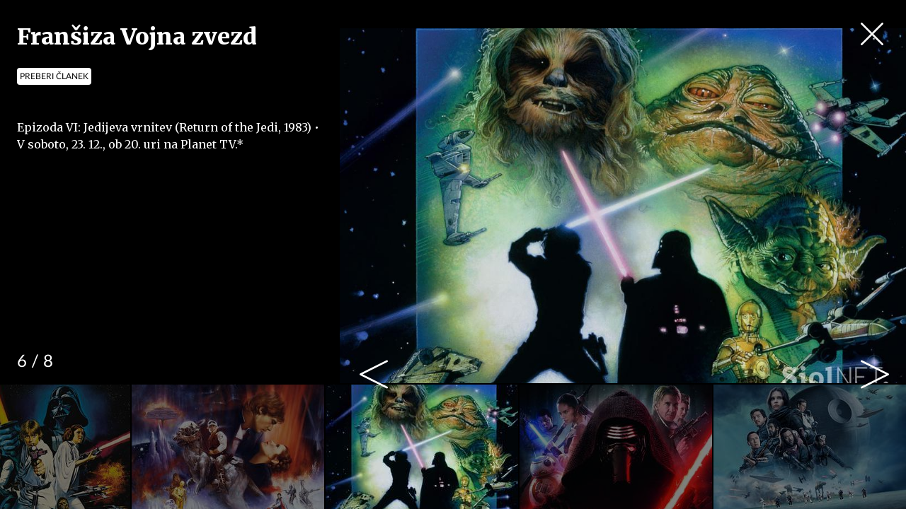

--- FILE ---
content_type: text/html; charset=utf-8
request_url: https://siol.net/galleries/gallery-198681/?image=6
body_size: 8647
content:









<!DOCTYPE html>
<html lang="sl" class="no-js">
<head>
    


<!-- IPSOS Dotmetrics -->
<script type="text/javascript">
    (function () {
        var dIds = [
            ["/", "1831"],
            ["/avtomoto", "14206"],
            ["/horoskop", "2223"],
            ["/mnenja", "14208"],
            ["/planet-tv", "3295"],
            ["/siol-plus", "14208"],
            ["/novice", "1832"],
            ["/novice/", "2201"],
            ["/novice/digisvet", "14207"],
            ["/novice/posel-danes", "3178"],
            ["/novice/slovenija", "2196"],
            ["/novice/svet", "2197"],
            ["/novice/crna-kronika", "2198"],
            ["/sportal", "1833"],
            ["/sportal/", "2216"],
            ["/sportal/kolesarstvo", "2207"],
            ["/sportal/kosarka", "2203"],
            ["/sportal/nogomet", "2202"],
            ["/sportal/odbojka", "2206"],
            ["/sportal/zimski-sporti", "2210"],
            ["/trendi", "1834"],
            ["/trendi/", "2232"],
            ["/trendi/dom", "2219"],
            ["/trendi/glasba", "14209"],
            ["/trendi/glasba-in-film", "14209"],
            ["/trendi/film", "14209"],
            ["/trendi/kultura", "2227"],
            ["/trendi/kulinarika", "2218"],
            ["/trendi/slavni", "14210"],
            ["/trendi/svet-znanih", "14210"],
            ["/trendi/moda-in-lepota", "2221"],
            ["/trendi/odkrivaj-slovenijo", "2220"],
            ["/trendi/nepozabna-dozivetja", "2220"],
            ["/trendi/potovanja", "2220"],
            ["/trendi/zdravo-zivljenje", "2217"],
        ];

        var dotmetricsId = "4506";
        var wlp = window.location.pathname;

        if (wlp == dIds[0][0]) {
            dotmetricsId = dIds[0][1];
        } else {
            for (var i = 1; i < dIds.length; i++) {
                if (wlp.lastIndexOf(dIds[i][0]) == 0) {
                    dotmetricsId = dIds[i][1];
                }
            }
        }

        var d = document,
            h = d.getElementsByTagName("head")[0],
            s = d.createElement("script");

        s.type = "text/javascript";
        s.async = true;

        s.src = document.location.protocol + "//script.dotmetrics.net/door.js?id=" + dotmetricsId;

        h.appendChild(s);
    })();
</script>


<meta charset="utf-8">
<meta http-equiv="X-UA-Compatible" content="IE=edge,chrome=1">
<meta content="width=device-width, initial-scale=1.0, maximum-scale=4.0, minimum-scale=1.0, user-scalable=1" name="viewport">
<meta property="fb:pages" content="325510355503">

<link rel="preconnect" href="https://fonts.googleapis.com">
<link rel="preconnect" href="https://fonts.gstatic.com" crossorigin>
<link rel="preconnect" href="https://code.jquery.com">
<link href="https://fonts.googleapis.com/css2?family=Merriweather:ital,wght@0,400;0,900;1,400;1,900&display=swap" rel="stylesheet">



<link rel="apple-touch-icon" sizes="57x57" href="/static/redesign/images/favicons/apple-icon-57x57.png">
<link rel="apple-touch-icon" sizes="60x60" href="/static/redesign/images/favicons/apple-icon-60x60.png">
<link rel="apple-touch-icon" sizes="72x72" href="/static/redesign/images/favicons/apple-icon-72x72.png">
<link rel="apple-touch-icon" sizes="76x76" href="/static/redesign/images/favicons/apple-icon-76x76.png">
<link rel="apple-touch-icon" sizes="114x114" href="/static/redesign/images/favicons/apple-icon-114x114.png">
<link rel="apple-touch-icon" sizes="120x120" href="/static/redesign/images/favicons/apple-icon-120x120.png">
<link rel="apple-touch-icon" sizes="144x144" href="/static/redesign/images/favicons/apple-icon-144x144.png">
<link rel="apple-touch-icon" sizes="152x152" href="/static/redesign/images/favicons/apple-icon-152x152.png">
<link rel="apple-touch-icon" sizes="180x180" href="/static/redesign/images/favicons/apple-icon-180x180.png">
<link rel="icon" type="image/png" sizes="192x192" href="/static/redesign/images/favicons/android-icon-192x192.png">
<link rel="icon" type="image/png" sizes="32x32" href="/static/redesign/images/favicons/favicon-32x32.png">
<link rel="icon" type="image/png" sizes="96x96" href="/static/redesign/images/favicons/favicon-96x96.png">
<link rel="icon" type="image/png" sizes="16x16" href="/static/redesign/images/favicons/favicon-16x16.png">
<link rel="manifest" href="/static/redesign/images/favicons/manifest.json">
<meta name="msapplication-TileColor" content="#ffffff">
<meta name="msapplication-TileImage" content="/static/redesign/images/favicons/ms-icon-144x144.png">
<meta name="theme-color" content="#ffffff">



    
    <script>
    (function(u,p,s,c,r){u[r]=u[r]||function(p){(u[r].q=u[r].q||[]).push(p)},u[r].ls=1*new Date();
    var a=p.createElement(s),m=p.getElementsByTagName(s)[0];a.async=1;a.src=c;m.parentNode.insertBefore(a,m)
    })(window,document,'script','//files.upscore.com/async/upScore.js','upScore');

    upScore({config:{ domain: 'siol.net',                    
                      article: '',          
                      track_positions: false},                

             data: { section: 'other,homepage',                  
                     object_id: '',               
                     taxonomy: 'other,homepage',                
                     pubdate: '',       
                     author: 'siol.net',                  
                     object_type: 'gallery',                  
                     custom_sponsored: 0                      
                   }});
    </script>



    <title>Galerija: Franšiza Vojna zvezd - siol.net</title>

    
        
        <meta name="keywords" content="Novice, Slovenija, Svet, Sportal, Gospodarstvo, Nova služba, Kultura, Pravni nasvet, Trendi, Zabava, Glasba, Kolumne, Vreme, Ceste, TV spored, Avtomoto, Digisvet, Tehnologija, Film, Zanimivosti, Črna kronika, Zgodbe, Šport, Avtomobili, Recepti, Moda, Potovanja, Ocene gostiln, Horoskop">
        <meta name="description" content="Najbolj sveže in aktualne novice iz Slovenije in sveta, intervjuji, kolumne, odlične zgodbe iz sveta športa, avtomobilov in trendov">
    
    
<!-- Facebook Pixel Code -->
<script type="didomi/javascript" data-vendor="didomi:facebook">
    !function(f,b,e,v,n,t,s)
    {if(f.fbq)return;n=f.fbq=function()
    {n.callMethod? n.callMethod.apply(n,arguments):n.queue.push(arguments)};
    if(!f._fbq)f._fbq=n;n.push=n;n.loaded=!0;n.version='2.0';
    n.queue=[];t=b.createElement(e);t.async=!0;
    t.src=v;s=b.getElementsByTagName(e)[0];
    s.parentNode.insertBefore(t,s)}(window, document,'script',
    'https://connect.facebook.net/en_US/fbevents.js');
    fbq('init', '101984190133976');
    fbq('track', 'PageView');
</script>
<!-- End Facebook Pixel Code -->



    <script type="didomi/javascript" id="smarttag_script" src="//tag.aticdn.net/569027/smarttag.js" data-vendor="c:at-internet"></script>
    
    

    
        <script type="text/javascript">window.gdprAppliesGlobally=false;(function(){function n(e){if(!window.frames[e]){if(document.body&&document.body.firstChild){var t=document.body;var r=document.createElement("iframe");r.style.display="none";r.name=e;r.title=e;t.insertBefore(r,t.firstChild)}else{setTimeout(function(){n(e)},5)}}}function e(r,a,o,c,s){function e(e,t,r,n){if(typeof r!=="function"){return}if(!window[a]){window[a]=[]}var i=false;if(s){i=s(e,n,r)}if(!i){window[a].push({command:e,version:t,callback:r,parameter:n})}}e.stub=true;e.stubVersion=2;function t(n){if(!window[r]||window[r].stub!==true){return}if(!n.data){return}var i=typeof n.data==="string";var e;try{e=i?JSON.parse(n.data):n.data}catch(t){return}if(e[o]){var a=e[o];window[r](a.command,a.version,function(e,t){var r={};r[c]={returnValue:e,success:t,callId:a.callId};n.source.postMessage(i?JSON.stringify(r):r,"*")},a.parameter)}}if(typeof window[r]!=="function"){window[r]=e;if(window.addEventListener){window.addEventListener("message",t,false)}else{window.attachEvent("onmessage",t)}}}e("__tcfapi","__tcfapiBuffer","__tcfapiCall","__tcfapiReturn");n("__tcfapiLocator");(function(e,t){var r=document.createElement("link");r.rel="preconnect";r.as="script";var n=document.createElement("link");n.rel="dns-prefetch";n.as="script";var i=document.createElement("link");i.rel="preload";i.as="script";var a=document.createElement("script");a.id="spcloader";a.type="text/javascript";a["async"]=true;a.charset="utf-8";var o="https://sdk.privacy-center.org/"+e+"/loader.js?target_type=notice&target="+t;if(window.didomiConfig&&window.didomiConfig.user){var c=window.didomiConfig.user;var s=c.country;var d=c.region;if(s){o=o+"&country="+s;if(d){o=o+"&region="+d}}}r.href="https://sdk.privacy-center.org/";n.href="https://sdk.privacy-center.org/";i.href=o;a.src=o;var f=document.getElementsByTagName("script")[0];f.parentNode.insertBefore(r,f);f.parentNode.insertBefore(n,f);f.parentNode.insertBefore(i,f);f.parentNode.insertBefore(a,f)})("ec8d3ff2-59ed-427c-b245-d5ba0ea6db1f","9t8XakA6")})();</script>

    

    
        
            




<link rel="stylesheet" href="/static/redesign/build/main.css?bust=20251229">

            
    
    
        




<link rel="stylesheet" href="/static/redesign/build/swiper.css?bust=20251229">

    
        




<link rel="stylesheet" href="/static/redesign/build/gallery.css?bust=20251229">

    

        
    

    
    

    
        
            <script>
                const refreshTimeout =
                setInterval(function() {
                    const body = document.querySelector('body');
                    if(!body.classList.contains('modal_open')) {
                        window.location.href = window.location.href
                    }
                },3*60*1000);
            </script>
        
    

    
    

    
    

    
    
    
        



    
    


<script>
    var pageData = {
        'category': '',
        'url': document.location.href.replace(window.location.origin + '/', ''),
        'articleId': '',
        'keywords': 'Novice, Slovenija, Svet, Sportal, Gospodarstvo, Nova služba, Kultura, Pravni nasvet, Trendi, Zabava, Glasba, Kolumne, Vreme, Ceste, TV spored, Avtomoto, Digisvet, Tehnologija, Film, Zanimivosti, Črna kronika, Zgodbe, Šport, Avtomobili, Recepti, Moda, Potovanja, Ocene gostiln, Horoskop',
        'type': 'gallery',
        'ww': window.innerWidth
    };
    window.dataLayer = window.dataLayer || [];
    window.dataLayer.push(pageData);
</script>

    

    

    <!-- Google Tag Manager -->
    <script>(function(w,d,s,l,i){w[l]=w[l]||[];w[l].push(
        {'gtm.start': new Date().getTime(),event:'gtm.js'}
        );var f=d.getElementsByTagName(s)[0],
        j=d.createElement(s),dl=l!='dataLayer'?'&l='+l:'';j.async=true;j.src=
        '//www.googletagmanager.com/gtm.js?id='+i+dl;f.parentNode.insertBefore(j,f);
    })(window,document,'script','dataLayer','GTM-WPS3GS');</script>
    <!-- End Google Tag Manager -->

    
        
        
    

    

</head>
<body class="transitions-disabled gallery_page" >

    <input type="hidden" name="csrfmiddlewaretoken" value="MVt0ambvoxBRk17FWZAYJORqVKjtfvMjlXUOULThsX31bhONxogfmyNEz9EPKjnT">

    

    

    

    

    

    <main class="page__main_content">
        
    <div class="gallery js_standaloneGallery">
        <a href="/" class="gallery__close_btn"><i class="icon-turn-off"></i></a>
        <div class="gallery__sidebar gallery__sidebar--desktop">
            <h2 class="gallery__title">Franšiza Vojna zvezd</h2>
            <a href="/" class="gallery__return_btn">PREBERI ČLANEK</a>
                <div class="gallery__image_info swiper js_galleryItemInfoSwiper">
                    <div class="swiper-wrapper">
                    
                        



<div class="swiper-slide">
    
    
        <p class="gallery__sidebar_image_caption">Epizoda I: Grozeča prikazen (The Phantom Menace, 1999) •  V soboto, 18. 11., ob 20. uri na Planet TV.*</p>
    
</div>

                    
                        



<div class="swiper-slide">
    
    
        <p class="gallery__sidebar_image_caption">Epizoda II: Napad klonov (Attack of the Clones, 2002) • V soboto, 25. 11., ob 20. uri na Planet TV.*</p>
    
</div>

                    
                        



<div class="swiper-slide">
    
    
        <p class="gallery__sidebar_image_caption">Epizoda III: Maščevanje Sitha (Revenge of the Sith, 2005) •  V soboto, 2. 12., ob 20. uri na Planet TV.*</p>
    
</div>

                    
                        



<div class="swiper-slide">
    
    
        <p class="gallery__sidebar_image_caption">Epizoda IV: Novo upanje (A New Hope, 1977) •  V soboto, 9. 12., ob 20. uri na Planet TV.*</p>
    
</div>

                    
                        



<div class="swiper-slide">
    
    
        <p class="gallery__sidebar_image_caption">Epizoda V: Imperij vrača udarec (Empire Strikes Back, 1980) • V soboto, 16. 12., ob 20. uri na Planet TV.*</p>
    
</div>

                    
                        



<div class="swiper-slide">
    
    
        <p class="gallery__sidebar_image_caption">Epizoda VI: Jedijeva vrnitev (Return of the Jedi, 1983) • V soboto, 23. 12., ob 20. uri na Planet TV.*</p>
    
</div>

                    
                        



<div class="swiper-slide">
    
    
        <p class="gallery__sidebar_image_caption">Epizoda VII: Sila se prebuja (The Force Awakens, 2015) • V soboto, 30. 12., ob 20. uri na Planet TV.*</p>
    
</div>

                    
                        



<div class="swiper-slide">
    
    
        <p class="gallery__sidebar_image_caption">Rogue One: Zgodba Vojne zvezd (Rogue One: A Star Wars Story, 2016) • V petek, 24. 11., ob 17.45 na HBO.* │ Film je na voljo tudi na HBO On Demand in HBO GO.</p>
    
</div>

                    
                    </div>
                </div>
            <div class="gallery__share_options_outer_wrapper gallery__share_options_outer_wrapper--desktop js_galleryShareOptions">
                










<div class="share_options js_shareOptions">
    <a class="share_options__item share_options__item--facebook" href="https://www.facebook.com/sharer/sharer.php?u=https://siol.net/galleries/gallery-198681/?image=6" target="_blank">
        <div class="share_options__tooltip">
            <p>Deli na Facebooku</p>
        </div>
        <i class="icon icon-facebook"></i>
    </a>
    <a class="share_options__item share_options__item--x" href="https://twitter.com/intent/tweet?text=Fran%C5%A1iza%20Vojna%20zvezd&amp;url=https://siol.net/galleries/gallery-198681/?image=6&amp;via=SiolNEWS" target="_blank">
        <div class="share_options__tooltip">
            <p>Deli na X</p>
        </div>
        <i class="icon icon-x"></i>
    </a>
    <a class="share_options__item share_options__item--viber js_viberShareOption" href="viber://forward?text=Fran%C5%A1iza%20Vojna%20zvezd...https://siol.net/galleries/gallery-198681/?image=6" role="button">
        <div class="share_options__tooltip">
            <p>Pošlji po Viberu</p>
        </div>
        <i class="icon icon-viber"></i>
    </a>
    <a class="share_options__item share_options__item--whatsapp js_whatsappShareOption" href="whatsapp://send?text=Fran%C5%A1iza%20Vojna%20zvezd...https://siol.net/galleries/gallery-198681/?image=6" >
        <div class="share_options__tooltip">
            <p>Pošlji po Whatsappu</p>
        </div>
        <i class="icon icon-whats-app"></i>
    </a>
    <a class="share_options__item share_options__item--sms js_smsShareOption" role="button" data-url="Franšiza Vojna zvezd...https://siol.net/galleries/gallery-198681/?image=6">
        <div class="share_options__tooltip">
            <p>Pošlji po SMS</p>
        </div>
        <i class="icon icon-sms"></i>
    </a>
    <a class="share_options__item share_options__item--telegram js_telegramButton" href="https://t.me/share/url?url=https://siol.net/galleries/gallery-198681/?image=6&text=Franšiza Vojna zvezd"  role="button">
        <div class="share_options__tooltip">
            <p>Pošlji po Telegram</p>
        </div>
        <i class="icon icon-telegram"></i>
    </a>
    <a class="share_options__item share_options__item--linkedin" href="https://www.linkedin.com/shareArticle?mini=true&amp;url=https://siol.net/galleries/gallery-198681/?image=6&amp;title=Fran%C5%A1iza%20Vojna%20zvezd&amp;source=Siol.net" target="_blank">
        <div class="share_options__tooltip">
            <p>Deli na LinkedInu</p>
        </div>
        <i class="icon icon-linkedin"></i>
    </a>
    <a class="share_options__item share_options__item--messenger js_facebookMessengerButton" role="button" data-url="https://siol.net/galleries/gallery-198681/?image=6">
        <div class="share_options__tooltip">
            <p>Pošlji po Messengerju</p>
        </div>
        <i class="icon icon-mesenger"></i>
    </a>
    
        <a class="share_options__item share_options__item--pinterest js_pinterestShareOption" data-pin-custom="true" href="https://pinterest.com/pin/create/button/?url=https://siol.net/media/img/8f/82/7edfdc019e4e7533aff9-fransiza-vojna-zvezd.jpeg&amp;media=Fran%C5%A1iza%20Vojna%20zvezd&amp;description=Epizoda%20I%3A%20Groze%C4%8Da%20prikazen%20%28The%20Phantom%20Menace%2C%201999%29%20%E2%80%A2%20%20V%20soboto%2C%2018.%2011.%2C%20ob%2020.%20uri%20na%20Planet%20TV.%2A" target="_blank">
            <div class="share_options__tooltip">
                <p>Deli na Pinterestu </p>
            </div>
            <i class="icon icon-pinterest"></i>
        </a>
    
    <a class="share_options__item share_options__item--mail" href="mailto:?subject=Franšiza Vojna zvezd&amp;body=Franšiza Vojna zvezd...https://siol.net/galleries/gallery-198681/?image=6" target="_blank">
        <div class="share_options__tooltip">
            <p>Pošlji po e-pošti</p>
        </div>
        <i class="icon icon-mail"></i>
    </a>
    <a class="share_options__item share_options__item--copy_link js_copyLinkButton" role="button">
        <div class="share_options__tooltip">
            <p>Kopiraj povezavo</p>
        </div>
        <i class="icon icon-copy-link"></i>
    </a>
    <a class="share_options__item share_options__item--translate js_translateShareOption" href="https://siol-net.translate.goog/galleries/gallery-198681/?image=1?_x_tr_sl=sl&_x_tr_tl=en&_x_tr_hl=en&_x_tr_pto=wapp" target="_blank">
        <div class="share_options__tooltip">
            <p>Prevedi</p>
        </div>
        <i class="icon icon-translate"></i>
    </a>
</div>


            </div>
        </div>
        <div class="gallery__main_swiper">
            <div class="gallery__sidebar gallery__sidebar--mobile">
                <h2 class="gallery__title">Franšiza Vojna zvezd</h2>
                <a href="/" class="gallery__return_btn">PREBERI ČLANEK</a>
            </div>
            <div class="gallery__swiper_wrap swiper js_gallerySwiper">
                <div class="gallery__item_counter_wrapper">
                    <div class="gallery__item_counter is-hidden js_gallerySlideCounter">
                        <span>1</span> / 8
                    </div>
                </div>
                <div class="swiper-wrapper" data-history="true">
                    
                        




<div class="gallery__item swiper-slide" data-history-uri="?image=1" data-history-title="title" data-item-caption="Epizoda I: Grozeča prikazen (The Phantom Menace, 1999) •  V soboto, 18. 11., ob 20. uri na Planet TV.*" data-item-author="" data-item-title="Fran%C5%A1iza%20Vojna%20zvezd" data-pinterest-url="https://pinterest.com/pin/create/button/?url=https://siol.net/media/img/8f/82/7edfdc019e4e7533aff9-fransiza-vojna-zvezd.jpeg&amp;media=Fran%C5%A1iza%20Vojna%20zvezd&amp;description=Epizoda%20I%3A%20Groze%C4%8Da%20prikazen%20%28The%20Phantom%20Menace%2C%201999%29%20%E2%80%A2%20%20V%20soboto%2C%2018.%2011.%2C%20ob%2020.%20uri%20na%20Planet%20TV.%2A" data-item-absolute-url="/galleries/gallery-198681/?image=1">
    
        <div class="gallery__image_author_wrapper">
            Foto:&nbsp<span></span>
        </div>
    
    <div class="swiper-zoom-container">
        <img src="/media/img/4a/ed/ccde23324b62b10f7e1e-fransiza-vojna-zvezd.jpeg" alt="Franšiza Vojna zvezd" >
    </div>
</div>

                    
                        




<div class="gallery__item swiper-slide" data-history-uri="?image=2" data-history-title="title" data-item-caption="Epizoda II: Napad klonov (Attack of the Clones, 2002) • V soboto, 25. 11., ob 20. uri na Planet TV.*" data-item-author="" data-item-title="Fran%C5%A1iza%20Vojna%20zvezd" data-pinterest-url="https://pinterest.com/pin/create/button/?url=https://siol.net/media/img/b3/36/52f5402f6e82be8a5fa6-fransiza-vojna-zvezd.jpeg&amp;media=Fran%C5%A1iza%20Vojna%20zvezd&amp;description=Epizoda%20II%3A%20Napad%20klonov%20%28Attack%20of%20the%20Clones%2C%202002%29%20%E2%80%A2%20V%20soboto%2C%2025.%2011.%2C%20ob%2020.%20uri%20na%20Planet%20TV.%2A" data-item-absolute-url="/galleries/gallery-198681/?image=2">
    
        <div class="gallery__image_author_wrapper">
            Foto:&nbsp<span></span>
        </div>
    
    <div class="swiper-zoom-container">
        <img src="/media/img/c2/84/d8fcf5a8625c36aa00b5-fransiza-vojna-zvezd.jpeg" alt="Franšiza Vojna zvezd" >
    </div>
</div>

                    
                        




<div class="gallery__item swiper-slide" data-history-uri="?image=3" data-history-title="title" data-item-caption="Epizoda III: Maščevanje Sitha (Revenge of the Sith, 2005) •  V soboto, 2. 12., ob 20. uri na Planet TV.*" data-item-author="" data-item-title="Fran%C5%A1iza%20Vojna%20zvezd" data-pinterest-url="https://pinterest.com/pin/create/button/?url=https://siol.net/media/img/4c/f5/79201f31a4aac1985e83-fransiza-vojna-zvezd.jpeg&amp;media=Fran%C5%A1iza%20Vojna%20zvezd&amp;description=Epizoda%20III%3A%20Ma%C5%A1%C4%8Devanje%20Sitha%20%28Revenge%20of%20the%20Sith%2C%202005%29%20%E2%80%A2%20%20V%20soboto%2C%202.%2012.%2C%20ob%2020.%20uri%20na%20Planet%20TV.%2A" data-item-absolute-url="/galleries/gallery-198681/?image=3">
    
        <div class="gallery__image_author_wrapper">
            Foto:&nbsp<span></span>
        </div>
    
    <div class="swiper-zoom-container">
        <img src="/media/img/75/e0/502a9b7c9355d2ad9cc2-fransiza-vojna-zvezd.jpeg" alt="Franšiza Vojna zvezd" >
    </div>
</div>

                    
                        




<div class="gallery__item swiper-slide" data-history-uri="?image=4" data-history-title="title" data-item-caption="Epizoda IV: Novo upanje (A New Hope, 1977) •  V soboto, 9. 12., ob 20. uri na Planet TV.*" data-item-author="" data-item-title="Fran%C5%A1iza%20Vojna%20zvezd" data-pinterest-url="https://pinterest.com/pin/create/button/?url=https://siol.net/media/img/7b/5a/6a9ce36b75036da0831a-fransiza-vojna-zvezd.jpeg&amp;media=Fran%C5%A1iza%20Vojna%20zvezd&amp;description=Epizoda%20IV%3A%20Novo%20upanje%20%28A%20New%20Hope%2C%201977%29%20%E2%80%A2%20%20V%20soboto%2C%209.%2012.%2C%20ob%2020.%20uri%20na%20Planet%20TV.%2A" data-item-absolute-url="/galleries/gallery-198681/?image=4">
    
        <div class="gallery__image_author_wrapper">
            Foto:&nbsp<span></span>
        </div>
    
    <div class="swiper-zoom-container">
        <img src="/media/img/02/61/f333156a7c23c38a17ae-fransiza-vojna-zvezd.jpeg" alt="Franšiza Vojna zvezd" >
    </div>
</div>

                    
                        




<div class="gallery__item swiper-slide" data-history-uri="?image=5" data-history-title="title" data-item-caption="Epizoda V: Imperij vrača udarec (Empire Strikes Back, 1980) • V soboto, 16. 12., ob 20. uri na Planet TV.*" data-item-author="" data-item-title="Fran%C5%A1iza%20Vojna%20zvezd" data-pinterest-url="https://pinterest.com/pin/create/button/?url=https://siol.net/media/img/4a/33/29f50146151f974a4025-fransiza-vojna-zvezd.jpeg&amp;media=Fran%C5%A1iza%20Vojna%20zvezd&amp;description=Epizoda%20V%3A%20Imperij%20vra%C4%8Da%20udarec%20%28Empire%20Strikes%20Back%2C%201980%29%20%E2%80%A2%20V%20soboto%2C%2016.%2012.%2C%20ob%2020.%20uri%20na%20Planet%20TV.%2A" data-item-absolute-url="/galleries/gallery-198681/?image=5">
    
        <div class="gallery__image_author_wrapper">
            Foto:&nbsp<span></span>
        </div>
    
    <div class="swiper-zoom-container">
        <img src="/media/img/e3/41/90d24e4ac10d835f0438-fransiza-vojna-zvezd.jpeg" alt="Franšiza Vojna zvezd" >
    </div>
</div>

                    
                        




<div class="gallery__item swiper-slide" data-history-uri="?image=6" data-history-title="title" data-item-caption="Epizoda VI: Jedijeva vrnitev (Return of the Jedi, 1983) • V soboto, 23. 12., ob 20. uri na Planet TV.*" data-item-author="" data-item-title="Fran%C5%A1iza%20Vojna%20zvezd" data-pinterest-url="https://pinterest.com/pin/create/button/?url=https://siol.net/media/img/f0/da/413a3044785f6aa52c70-fransiza-vojna-zvezd.jpeg&amp;media=Fran%C5%A1iza%20Vojna%20zvezd&amp;description=Epizoda%20VI%3A%20Jedijeva%20vrnitev%20%28Return%20of%20the%20Jedi%2C%201983%29%20%E2%80%A2%20V%20soboto%2C%2023.%2012.%2C%20ob%2020.%20uri%20na%20Planet%20TV.%2A" data-item-absolute-url="/galleries/gallery-198681/?image=6">
    
        <div class="gallery__image_author_wrapper">
            Foto:&nbsp<span></span>
        </div>
    
    <div class="swiper-zoom-container">
        <img src="/media/img/72/26/8a720b63f627dd06ca22-fransiza-vojna-zvezd.jpeg" alt="Franšiza Vojna zvezd" >
    </div>
</div>

                    
                        




<div class="gallery__item swiper-slide" data-history-uri="?image=7" data-history-title="title" data-item-caption="Epizoda VII: Sila se prebuja (The Force Awakens, 2015) • V soboto, 30. 12., ob 20. uri na Planet TV.*" data-item-author="" data-item-title="Fran%C5%A1iza%20Vojna%20zvezd" data-pinterest-url="https://pinterest.com/pin/create/button/?url=https://siol.net/media/img/2d/84/2a8bf74c73e3885260ac-fransiza-vojna-zvezd.jpeg&amp;media=Fran%C5%A1iza%20Vojna%20zvezd&amp;description=Epizoda%20VII%3A%20Sila%20se%20prebuja%20%28The%20Force%20Awakens%2C%202015%29%20%E2%80%A2%20V%20soboto%2C%2030.%2012.%2C%20ob%2020.%20uri%20na%20Planet%20TV.%2A" data-item-absolute-url="/galleries/gallery-198681/?image=7">
    
        <div class="gallery__image_author_wrapper">
            Foto:&nbsp<span></span>
        </div>
    
    <div class="swiper-zoom-container">
        <img src="/media/img/e0/62/f616c7d82e2a8d863fab-fransiza-vojna-zvezd.jpeg" alt="Franšiza Vojna zvezd" >
    </div>
</div>

                    
                        




<div class="gallery__item swiper-slide" data-history-uri="?image=8" data-history-title="title" data-item-caption="Rogue One: Zgodba Vojne zvezd (Rogue One: A Star Wars Story, 2016) • V petek, 24. 11., ob 17.45 na HBO.* │ Film je na voljo tudi na HBO On Demand in HBO GO." data-item-author="" data-item-title="Fran%C5%A1iza%20Vojna%20zvezd" data-pinterest-url="https://pinterest.com/pin/create/button/?url=https://siol.net/media/img/a0/93/d4a80871d0565f0ef0e6-fransiza-vojna-zvezd.jpeg&amp;media=Fran%C5%A1iza%20Vojna%20zvezd&amp;description=Rogue%20One%3A%20Zgodba%20Vojne%20zvezd%20%28Rogue%20One%3A%20A%20Star%20Wars%20Story%2C%202016%29%20%E2%80%A2%20V%20petek%2C%2024.%2011.%2C%20ob%2017.45%20na%20HBO.%2A%20%E2%94%82%20Film%20je%20na%20voljo%20tudi%20na%20HBO%20On%20Demand%20in%20HBO%20GO." data-item-absolute-url="/galleries/gallery-198681/?image=8">
    
        <div class="gallery__image_author_wrapper">
            Foto:&nbsp<span></span>
        </div>
    
    <div class="swiper-zoom-container">
        <img src="/media/img/e8/cd/6b1670449be2981e149c-fransiza-vojna-zvezd.jpeg" alt="Franšiza Vojna zvezd" >
    </div>
</div>

                    
                </div>
            </div>
        </div>
        <div class="gallery__footer js_galleryFooter">
            <div class="gallery__footer_content_wrap">
                <div class="gallery__active_item_caption js_activeSlideCaption">
                    
                    <p></p>
                </div>
                <div class="gallery__thumbnail_swiper swiper js_galleryThumbnailSwiper">
                    <div class="swiper-wrapper" data-history="true">
                        
                            




<div class="gallery__item swiper-slide" data-history-uri="?image=1" data-history-title="title" data-item-caption="Epizoda I: Grozeča prikazen (The Phantom Menace, 1999) •  V soboto, 18. 11., ob 20. uri na Planet TV.*" data-item-author="" data-item-title="Fran%C5%A1iza%20Vojna%20zvezd" data-pinterest-url="https://pinterest.com/pin/create/button/?url=https://siol.net/media/img/8f/82/7edfdc019e4e7533aff9-fransiza-vojna-zvezd.jpeg&amp;media=Fran%C5%A1iza%20Vojna%20zvezd&amp;description=Epizoda%20I%3A%20Groze%C4%8Da%20prikazen%20%28The%20Phantom%20Menace%2C%201999%29%20%E2%80%A2%20%20V%20soboto%2C%2018.%2011.%2C%20ob%2020.%20uri%20na%20Planet%20TV.%2A" data-item-absolute-url="/galleries/gallery-198681/?image=1">
    
    <div class="swiper-zoom-container">
        <img src="/media/img/24/98/b48d8f759f15c70465fd-fransiza-vojna-zvezd.jpeg" alt="Franšiza Vojna zvezd" class="gallery__thumbnail_image">
    </div>
</div>

                        
                            




<div class="gallery__item swiper-slide" data-history-uri="?image=2" data-history-title="title" data-item-caption="Epizoda II: Napad klonov (Attack of the Clones, 2002) • V soboto, 25. 11., ob 20. uri na Planet TV.*" data-item-author="" data-item-title="Fran%C5%A1iza%20Vojna%20zvezd" data-pinterest-url="https://pinterest.com/pin/create/button/?url=https://siol.net/media/img/b3/36/52f5402f6e82be8a5fa6-fransiza-vojna-zvezd.jpeg&amp;media=Fran%C5%A1iza%20Vojna%20zvezd&amp;description=Epizoda%20II%3A%20Napad%20klonov%20%28Attack%20of%20the%20Clones%2C%202002%29%20%E2%80%A2%20V%20soboto%2C%2025.%2011.%2C%20ob%2020.%20uri%20na%20Planet%20TV.%2A" data-item-absolute-url="/galleries/gallery-198681/?image=2">
    
    <div class="swiper-zoom-container">
        <img src="/media/img/36/cf/3b22661d53b0f41a224b-fransiza-vojna-zvezd.jpeg" alt="Franšiza Vojna zvezd" class="gallery__thumbnail_image">
    </div>
</div>

                        
                            




<div class="gallery__item swiper-slide" data-history-uri="?image=3" data-history-title="title" data-item-caption="Epizoda III: Maščevanje Sitha (Revenge of the Sith, 2005) •  V soboto, 2. 12., ob 20. uri na Planet TV.*" data-item-author="" data-item-title="Fran%C5%A1iza%20Vojna%20zvezd" data-pinterest-url="https://pinterest.com/pin/create/button/?url=https://siol.net/media/img/4c/f5/79201f31a4aac1985e83-fransiza-vojna-zvezd.jpeg&amp;media=Fran%C5%A1iza%20Vojna%20zvezd&amp;description=Epizoda%20III%3A%20Ma%C5%A1%C4%8Devanje%20Sitha%20%28Revenge%20of%20the%20Sith%2C%202005%29%20%E2%80%A2%20%20V%20soboto%2C%202.%2012.%2C%20ob%2020.%20uri%20na%20Planet%20TV.%2A" data-item-absolute-url="/galleries/gallery-198681/?image=3">
    
    <div class="swiper-zoom-container">
        <img src="/media/img/40/83/6c8143f523dd9eafc6c5-fransiza-vojna-zvezd.jpeg" alt="Franšiza Vojna zvezd" class="gallery__thumbnail_image">
    </div>
</div>

                        
                            




<div class="gallery__item swiper-slide" data-history-uri="?image=4" data-history-title="title" data-item-caption="Epizoda IV: Novo upanje (A New Hope, 1977) •  V soboto, 9. 12., ob 20. uri na Planet TV.*" data-item-author="" data-item-title="Fran%C5%A1iza%20Vojna%20zvezd" data-pinterest-url="https://pinterest.com/pin/create/button/?url=https://siol.net/media/img/7b/5a/6a9ce36b75036da0831a-fransiza-vojna-zvezd.jpeg&amp;media=Fran%C5%A1iza%20Vojna%20zvezd&amp;description=Epizoda%20IV%3A%20Novo%20upanje%20%28A%20New%20Hope%2C%201977%29%20%E2%80%A2%20%20V%20soboto%2C%209.%2012.%2C%20ob%2020.%20uri%20na%20Planet%20TV.%2A" data-item-absolute-url="/galleries/gallery-198681/?image=4">
    
    <div class="swiper-zoom-container">
        <img src="/media/img/db/d0/92fab6ce3d567b5076c7-fransiza-vojna-zvezd.jpeg" alt="Franšiza Vojna zvezd" class="gallery__thumbnail_image">
    </div>
</div>

                        
                            




<div class="gallery__item swiper-slide" data-history-uri="?image=5" data-history-title="title" data-item-caption="Epizoda V: Imperij vrača udarec (Empire Strikes Back, 1980) • V soboto, 16. 12., ob 20. uri na Planet TV.*" data-item-author="" data-item-title="Fran%C5%A1iza%20Vojna%20zvezd" data-pinterest-url="https://pinterest.com/pin/create/button/?url=https://siol.net/media/img/4a/33/29f50146151f974a4025-fransiza-vojna-zvezd.jpeg&amp;media=Fran%C5%A1iza%20Vojna%20zvezd&amp;description=Epizoda%20V%3A%20Imperij%20vra%C4%8Da%20udarec%20%28Empire%20Strikes%20Back%2C%201980%29%20%E2%80%A2%20V%20soboto%2C%2016.%2012.%2C%20ob%2020.%20uri%20na%20Planet%20TV.%2A" data-item-absolute-url="/galleries/gallery-198681/?image=5">
    
    <div class="swiper-zoom-container">
        <img src="/media/img/d8/20/894de1fbf68b21196dec-fransiza-vojna-zvezd.jpeg" alt="Franšiza Vojna zvezd" class="gallery__thumbnail_image">
    </div>
</div>

                        
                            




<div class="gallery__item swiper-slide" data-history-uri="?image=6" data-history-title="title" data-item-caption="Epizoda VI: Jedijeva vrnitev (Return of the Jedi, 1983) • V soboto, 23. 12., ob 20. uri na Planet TV.*" data-item-author="" data-item-title="Fran%C5%A1iza%20Vojna%20zvezd" data-pinterest-url="https://pinterest.com/pin/create/button/?url=https://siol.net/media/img/f0/da/413a3044785f6aa52c70-fransiza-vojna-zvezd.jpeg&amp;media=Fran%C5%A1iza%20Vojna%20zvezd&amp;description=Epizoda%20VI%3A%20Jedijeva%20vrnitev%20%28Return%20of%20the%20Jedi%2C%201983%29%20%E2%80%A2%20V%20soboto%2C%2023.%2012.%2C%20ob%2020.%20uri%20na%20Planet%20TV.%2A" data-item-absolute-url="/galleries/gallery-198681/?image=6">
    
    <div class="swiper-zoom-container">
        <img src="/media/img/0d/e4/6d3f676f1167f9c9759b-fransiza-vojna-zvezd.jpeg" alt="Franšiza Vojna zvezd" class="gallery__thumbnail_image">
    </div>
</div>

                        
                            




<div class="gallery__item swiper-slide" data-history-uri="?image=7" data-history-title="title" data-item-caption="Epizoda VII: Sila se prebuja (The Force Awakens, 2015) • V soboto, 30. 12., ob 20. uri na Planet TV.*" data-item-author="" data-item-title="Fran%C5%A1iza%20Vojna%20zvezd" data-pinterest-url="https://pinterest.com/pin/create/button/?url=https://siol.net/media/img/2d/84/2a8bf74c73e3885260ac-fransiza-vojna-zvezd.jpeg&amp;media=Fran%C5%A1iza%20Vojna%20zvezd&amp;description=Epizoda%20VII%3A%20Sila%20se%20prebuja%20%28The%20Force%20Awakens%2C%202015%29%20%E2%80%A2%20V%20soboto%2C%2030.%2012.%2C%20ob%2020.%20uri%20na%20Planet%20TV.%2A" data-item-absolute-url="/galleries/gallery-198681/?image=7">
    
    <div class="swiper-zoom-container">
        <img src="/media/img/c5/73/fb7dd43ecd0939dc2737-fransiza-vojna-zvezd.jpeg" alt="Franšiza Vojna zvezd" class="gallery__thumbnail_image">
    </div>
</div>

                        
                            




<div class="gallery__item swiper-slide" data-history-uri="?image=8" data-history-title="title" data-item-caption="Rogue One: Zgodba Vojne zvezd (Rogue One: A Star Wars Story, 2016) • V petek, 24. 11., ob 17.45 na HBO.* │ Film je na voljo tudi na HBO On Demand in HBO GO." data-item-author="" data-item-title="Fran%C5%A1iza%20Vojna%20zvezd" data-pinterest-url="https://pinterest.com/pin/create/button/?url=https://siol.net/media/img/a0/93/d4a80871d0565f0ef0e6-fransiza-vojna-zvezd.jpeg&amp;media=Fran%C5%A1iza%20Vojna%20zvezd&amp;description=Rogue%20One%3A%20Zgodba%20Vojne%20zvezd%20%28Rogue%20One%3A%20A%20Star%20Wars%20Story%2C%202016%29%20%E2%80%A2%20V%20petek%2C%2024.%2011.%2C%20ob%2017.45%20na%20HBO.%2A%20%E2%94%82%20Film%20je%20na%20voljo%20tudi%20na%20HBO%20On%20Demand%20in%20HBO%20GO." data-item-absolute-url="/galleries/gallery-198681/?image=8">
    
    <div class="swiper-zoom-container">
        <img src="/media/img/61/f5/696f9486699f2086f642-fransiza-vojna-zvezd.jpeg" alt="Franšiza Vojna zvezd" class="gallery__thumbnail_image">
    </div>
</div>

                        
                    </div>
                </div>
                <div class="gallery__share_options_outer_wrapper gallery__share_options_outer_wrapper--mobile js_galleryShareOptions">
                    










<div class="share_options js_shareOptions">
    <a class="share_options__item share_options__item--facebook" href="https://www.facebook.com/sharer/sharer.php?u=https://siol.net/galleries/gallery-198681/?image=6" target="_blank">
        <div class="share_options__tooltip">
            <p>Deli na Facebooku</p>
        </div>
        <i class="icon icon-facebook"></i>
    </a>
    <a class="share_options__item share_options__item--x" href="https://twitter.com/intent/tweet?text=Fran%C5%A1iza%20Vojna%20zvezd&amp;url=https://siol.net/galleries/gallery-198681/?image=6&amp;via=SiolNEWS" target="_blank">
        <div class="share_options__tooltip">
            <p>Deli na X</p>
        </div>
        <i class="icon icon-x"></i>
    </a>
    <a class="share_options__item share_options__item--viber js_viberShareOption" href="viber://forward?text=Fran%C5%A1iza%20Vojna%20zvezd...https://siol.net/galleries/gallery-198681/?image=6" role="button">
        <div class="share_options__tooltip">
            <p>Pošlji po Viberu</p>
        </div>
        <i class="icon icon-viber"></i>
    </a>
    <a class="share_options__item share_options__item--whatsapp js_whatsappShareOption" href="whatsapp://send?text=Fran%C5%A1iza%20Vojna%20zvezd...https://siol.net/galleries/gallery-198681/?image=6" >
        <div class="share_options__tooltip">
            <p>Pošlji po Whatsappu</p>
        </div>
        <i class="icon icon-whats-app"></i>
    </a>
    <a class="share_options__item share_options__item--sms js_smsShareOption" role="button" data-url="Franšiza Vojna zvezd...https://siol.net/galleries/gallery-198681/?image=6">
        <div class="share_options__tooltip">
            <p>Pošlji po SMS</p>
        </div>
        <i class="icon icon-sms"></i>
    </a>
    <a class="share_options__item share_options__item--telegram js_telegramButton" href="https://t.me/share/url?url=https://siol.net/galleries/gallery-198681/?image=6&text=Franšiza Vojna zvezd"  role="button">
        <div class="share_options__tooltip">
            <p>Pošlji po Telegram</p>
        </div>
        <i class="icon icon-telegram"></i>
    </a>
    <a class="share_options__item share_options__item--linkedin" href="https://www.linkedin.com/shareArticle?mini=true&amp;url=https://siol.net/galleries/gallery-198681/?image=6&amp;title=Fran%C5%A1iza%20Vojna%20zvezd&amp;source=Siol.net" target="_blank">
        <div class="share_options__tooltip">
            <p>Deli na LinkedInu</p>
        </div>
        <i class="icon icon-linkedin"></i>
    </a>
    <a class="share_options__item share_options__item--messenger js_facebookMessengerButton" role="button" data-url="https://siol.net/galleries/gallery-198681/?image=6">
        <div class="share_options__tooltip">
            <p>Pošlji po Messengerju</p>
        </div>
        <i class="icon icon-mesenger"></i>
    </a>
    
        <a class="share_options__item share_options__item--pinterest js_pinterestShareOption" data-pin-custom="true" href="https://pinterest.com/pin/create/button/?url=https://siol.net/media/img/8f/82/7edfdc019e4e7533aff9-fransiza-vojna-zvezd.jpeg&amp;media=Fran%C5%A1iza%20Vojna%20zvezd&amp;description=Epizoda%20I%3A%20Groze%C4%8Da%20prikazen%20%28The%20Phantom%20Menace%2C%201999%29%20%E2%80%A2%20%20V%20soboto%2C%2018.%2011.%2C%20ob%2020.%20uri%20na%20Planet%20TV.%2A" target="_blank">
            <div class="share_options__tooltip">
                <p>Deli na Pinterestu </p>
            </div>
            <i class="icon icon-pinterest"></i>
        </a>
    
    <a class="share_options__item share_options__item--mail" href="mailto:?subject=Franšiza Vojna zvezd&amp;body=Franšiza Vojna zvezd...https://siol.net/galleries/gallery-198681/?image=6" target="_blank">
        <div class="share_options__tooltip">
            <p>Pošlji po e-pošti</p>
        </div>
        <i class="icon icon-mail"></i>
    </a>
    <a class="share_options__item share_options__item--copy_link js_copyLinkButton" role="button">
        <div class="share_options__tooltip">
            <p>Kopiraj povezavo</p>
        </div>
        <i class="icon icon-copy-link"></i>
    </a>
    <a class="share_options__item share_options__item--translate js_translateShareOption" href="https://siol-net.translate.goog/galleries/gallery-198681/?image=1?_x_tr_sl=sl&_x_tr_tl=en&_x_tr_hl=en&_x_tr_pto=wapp" target="_blank">
        <div class="share_options__tooltip">
            <p>Prevedi</p>
        </div>
        <i class="icon icon-translate"></i>
    </a>
</div>


                </div>
            </div>

            <div class="gallery__footer_btn_wrap">
                <button class="gallery__btn gallery__btn--prev js_btnPrev">
                    <span class="icon-arrow-prev"></span>
                </button>
                <button class="gallery__btn gallery__btn--toggle_expand js_galleryContentToggleBtn">
                    <span class="icon icon-plus"></span>
                    <span class="icon icon-minus"></span>
                </button>
                <button class="gallery__btn gallery__btn--next js_btnNext">
                    <span class="icon-arrow-next"></span>
                </button>
            </div>
        </div>
    </div>

    </main>

    

    
        
        
<script type="text/javascript">
;e = encodeURIComponent;
var _styt = _styt || [];_styt.push('url='+e(location.href));_styt.push('ref='+e(document.referrer));_styt.push('title='+e(document.title));

    (function() {
        function dotck() {var d = new Date();_styt.push(['seed='+d.getTime()+Math.random()]);return _styt.join('&');};
        var tck = document.createElement('script');tck.type = 'text/javascript';tck.async = true;tck.src = '/analytics/track.js?'+dotck();var s = document.getElementsByTagName('script')[0];s.parentNode.insertBefore(tck, s);
    })();
</script>

    

    
        <script>
            window.addEventListener("load", () => {
                if ("serviceWorker" in navigator) {
                    navigator.serviceWorker.register("/sw.js");
                }
            });
        </script>
    

    
        
            




<script type="text/javascript" src="/static/redesign/build/main.js?bust=20250801"></script>

            
    <div id="fb-root"></div>

<script type="didomi/javascript" data-vendor="didomi:facebook">
    window.fbAsyncInit = function() {
        FB.init({
            appId : '199327623815850',
            cookie : true,
            xfbml : true,
            version : 'v18.0'
        });

        FB.AppEvents.logPageView();
    };
</script>

<script async defer crossorigin="anonymous" src="https://connect.facebook.net/sl_SI/sdk.js"></script>

    <script src="https://video.siol.net/assets/embed.js"></script>
    
    
        




<script type="text/javascript" src="/static/redesign/build/swiper.js?bust=20250801"></script>

    
        




<script type="text/javascript" src="/static/redesign/build/gallery.js?bust=20250801"></script>

    

        

        
    
</body>
</html>



--- FILE ---
content_type: text/css
request_url: https://siol.net/static/redesign/build/gallery.css?bust=20251229
body_size: 2393
content:
.gallery{height:100vh;position:relative;--tw-bg-opacity:1;background-color:rgba(0,0,0,var(--tw-bg-opacity))}@media (min-width:1024px){.gallery{display:flex;flex-wrap:wrap;width:100%}}.gallery__close_btn{font-size:1rem;line-height:1.5rem;line-height:1;position:absolute;right:.5rem;top:1rem;z-index:10;--tw-text-opacity:1;color:rgba(255,255,255,var(--tw-text-opacity))}@media (min-width:1024px){.gallery__close_btn{font-size:32px;right:2rem;top:2rem}}.gallery__return_btn{border-radius:.25rem;display:block;margin-top:1rem;width:-moz-fit-content;width:fit-content;--tw-bg-opacity:1;background-color:rgba(255,255,255,var(--tw-bg-opacity));font-family:Lato,sans-serif;font-size:.75rem;font-weight:500;line-height:1rem;padding:.25rem;--tw-text-opacity:1;color:rgba(0,0,0,var(--tw-text-opacity))}@media (min-width:1024px){.gallery__return_btn{margin-top:1.5rem}}.gallery__sidebar{--tw-bg-opacity:1;background-color:rgba(0,0,0,var(--tw-bg-opacity));padding:1rem .5rem;--tw-text-opacity:1;color:rgba(255,255,255,var(--tw-text-opacity))}@media (min-width:1024px){.gallery__sidebar{flex-basis:480px;flex-grow:0;flex-shrink:0;max-width:480px;padding:2rem 1.5rem 68px}}.gallery__sidebar--desktop{display:none}@media (min-width:1024px){.gallery__sidebar--desktop{display:flex;flex-direction:column;height:calc(100svh - 176px)}}.gallery__sidebar--mobile{display:block;margin-bottom:50px}@media (min-width:1024px){.gallery__sidebar--mobile{display:none}}.gallery__sidebar .swiper-wrapper{transition-property:none}.gallery__main_swiper{display:flex;flex:1 1 0%;flex-direction:column;height:85%;position:relative;--tw-bg-opacity:1;background-color:rgba(0,0,0,var(--tw-bg-opacity))}@media (min-width:1024px){.gallery__main_swiper{display:block;height:calc(100svh - 176px);position:static;width:calc(100% - 480px)}}.gallery__title{font-family:Merriweather,serif;font-size:1rem;font-weight:900;line-height:1.5rem}@media (min-width:1024px){.gallery__title{font-size:32px;line-height:2.5rem}}.gallery__sidebar_author_wrap{display:none}@media (min-width:1024px){.gallery__sidebar_author_wrap{border-bottom-width:1px;border-top-width:1px;display:flex;flex-direction:column;margin-bottom:0;--tw-border-opacity:1;border-color:rgba(255,255,255,var(--tw-border-opacity));font-family:Merriweather,serif;font-size:.75rem;line-height:1rem;padding:1rem 0}}.gallery__sidebar_author_wrap span{font-size:1rem;font-weight:900;line-height:1.5rem}.gallery__sidebar_image_caption{display:none;display:block}@media (min-width:1024px){.gallery__sidebar_image_caption{font-family:Merriweather,serif;font-size:1rem;line-height:1.5rem;margin-top:1.5rem;padding-left:0;padding-right:0}}.gallery__image_author_wrapper{position:relative;z-index:10;--tw-bg-opacity:1;background-color:rgba(0,0,0,var(--tw-bg-opacity));font-size:.75rem;line-height:1rem;padding-bottom:.5rem;padding-left:.5rem;padding-right:.5rem}@media (min-width:1024px){.gallery__image_author_wrapper{display:none}}.gallery__image_author_wrapper span{font-weight:900}.gallery__swiper_wrap{height:100%;width:100%}@media (min-width:1024px){.gallery__swiper_wrap{position:static}}.gallery__image_info{display:none}@media (min-width:1024px){.gallery__image_info{display:block;margin-top:1.5rem;width:100%}}.gallery__share_options_outer_wrapper{pointer-events:auto;--tw-bg-opacity:1;background-color:rgba(0,0,0,var(--tw-bg-opacity));padding-top:1.5rem}@media (min-width:1024px){.gallery__share_options_outer_wrapper{margin-left:0;margin-right:0;margin-top:auto}}.gallery__share_options_outer_wrapper--desktop{display:none}@media (min-width:1024px){.gallery__share_options_outer_wrapper--desktop{display:block;overflow:visible}.gallery__share_options_outer_wrapper--mobile{display:none}}.gallery__share_options_outer_wrapper .share_options{border-bottom-width:1px;border-top-width:1px;display:flex;gap:.75rem;overflow-x:auto;--tw-border-opacity:1;border-color:rgba(255,255,255,var(--tw-border-opacity));padding:1rem .5rem}@media (min-width:1024px){.gallery__share_options_outer_wrapper .share_options{overflow:visible;padding:1rem 0}}.gallery__share_options_outer_wrapper .share_options .icon{font-size:24px;--tw-text-opacity:1;color:rgba(255,255,255,var(--tw-text-opacity))}.gallery__share_options_outer_wrapper .share_options__item{cursor:pointer;height:1.5rem;position:relative}.gallery__share_options_outer_wrapper .share_options__tooltip{bottom:calc(100% + 14px);display:none;left:.75rem;min-height:16px;position:absolute;width:80px;--tw-translate-x:-50%;border-radius:2px;transform:translate(var(--tw-translate-x),var(--tw-translate-y)) rotate(var(--tw-rotate)) skewX(var(--tw-skew-x)) skewY(var(--tw-skew-y)) scaleX(var(--tw-scale-x)) scaleY(var(--tw-scale-y));--tw-bg-opacity:1;background-color:rgba(255,255,255,var(--tw-bg-opacity));padding-bottom:.5rem;padding-top:.5rem;--tw-shadow:0 0 2px 2px rgba(0,0,0,.1);--tw-shadow-colored:0 0 2px 2px var(--tw-shadow-color);box-shadow:0 0 transparent,0 0 transparent,var(--tw-shadow);box-shadow:var(--tw-ring-offset-shadow,0 0 transparent),var(--tw-ring-shadow,0 0 transparent),var(--tw-shadow)}@media (min-width:1024px){.gallery__share_option:hover>.gallery__share_options_outer_wrapper .share_options__tooltip{align-items:center;display:flex;justify-content:center}}.gallery__share_options_outer_wrapper .share_options__tooltip p{font-family:Lato,sans-serif;font-size:10px;line-height:1;padding-left:.25rem;padding-right:.25rem;text-align:center;--tw-text-opacity:1;color:rgba(46,45,44,var(--tw-text-opacity))}.gallery__share_options_outer_wrapper .share_options__tooltip:after{display:block;height:.75rem;left:0;margin-left:auto;margin-right:auto;position:absolute;right:0;top:100%;width:.75rem;--tw-bg-opacity:1;background-color:rgba(202,202,202,var(--tw-bg-opacity));--tw-content:"";-webkit-clip-path:polygon(0 0,100% 0,50% 100%,0 0);clip-path:polygon(0 0,100% 0,50% 100%,0 0);content:var(--tw-content)}.gallery__btn{align-items:center;display:flex;height:1.5rem;justify-content:center;pointer-events:auto;width:1.5rem}@media (min-width:1024px){.gallery__btn{height:2.5rem;width:2.5rem}}.gallery__btn--toggle_expand{border-radius:9999px;--tw-bg-opacity:1;background-color:rgba(202,202,202,var(--tw-bg-opacity))}@media (min-width:1024px){.gallery__btn--toggle_expand{display:none}}.gallery__btn--toggle_expand .icon{font-size:1rem;line-height:1.5rem;line-height:1;--tw-text-opacity:1;color:rgba(0,0,0,var(--tw-text-opacity))}.gallery__btn--toggle_expand .icon-minus,.gallery__btn--toggle_expand.is-active .icon-plus{display:none}.gallery__btn--toggle_expand.is-active .icon-minus{display:block}.gallery__btn.swiper-button-disabled{opacity:.4}.gallery__btn span{border-radius:9999px;font-size:1rem;line-height:1.5rem;line-height:1;--tw-text-opacity:1;color:rgba(255,255,255,var(--tw-text-opacity))}@media (min-width:1024px){.gallery__btn span{font-size:40px}}.gallery__item.swiper-slide{display:flex;flex-direction:column;position:relative;--tw-bg-opacity:1;background-color:rgba(0,0,0,var(--tw-bg-opacity));--tw-text-opacity:1;color:rgba(255,255,255,var(--tw-text-opacity))}@media (min-width:1024px){.gallery__item.swiper-slide{align-items:center;cursor:pointer;justify-content:center}}.gallery__item.swiper-slide img{height:100%;-o-object-fit:contain;object-fit:contain;-o-object-position:top;object-position:top;position:relative;width:100%;z-index:1}@media (min-width:1024px){.gallery__item.swiper-slide img{-o-object-position:center;object-position:center}}.gallery__item.swiper-slide img.gallery__thumbnail_image{height:5rem;-o-object-fit:cover;object-fit:cover}@media (min-width:1024px){.gallery__item.swiper-slide img.gallery__thumbnail_image{height:100%}}.gallery__footer{bottom:0;display:flex;flex-direction:column;justify-content:flex-end;left:0;overflow:hidden;pointer-events:none;position:absolute;width:100%;z-index:1}@media (min-width:1024px){.gallery__footer{overflow:visible}}.gallery__footer:before{bottom:0;height:5rem;left:0;position:absolute;right:0;z-index:2;--tw-bg-opacity:1;background-color:rgba(0,0,0,var(--tw-bg-opacity));--tw-content:"";content:var(--tw-content)}@media (min-width:1024px){.gallery__footer:before{display:none}}.gallery__footer_content_wrap{position:relative;z-index:1;--tw-translate-y:100%;transform:translate(var(--tw-translate-x),var(--tw-translate-y)) rotate(var(--tw-rotate)) skewX(var(--tw-skew-x)) skewY(var(--tw-skew-y)) scaleX(var(--tw-scale-x)) scaleY(var(--tw-scale-y));--tw-bg-opacity:1;background-color:rgba(0,0,0,var(--tw-bg-opacity));transition-duration:.3s;transition-property:transform;transition-timing-function:cubic-bezier(.4,0,.2,1)}@media (min-width:1024px){.gallery__footer_content_wrap{--tw-translate-y:0px;overflow:hidden;transform:translate(var(--tw-translate-x),var(--tw-translate-y)) rotate(var(--tw-rotate)) skewX(var(--tw-skew-x)) skewY(var(--tw-skew-y)) scaleX(var(--tw-scale-x)) scaleY(var(--tw-scale-y))}}.gallery__footer.is-expanded .gallery__footer_content_wrap{--tw-translate-y:0px;transform:translate(var(--tw-translate-x),var(--tw-translate-y)) rotate(var(--tw-rotate)) skewX(var(--tw-skew-x)) skewY(var(--tw-skew-y)) scaleX(var(--tw-scale-x)) scaleY(var(--tw-scale-y))}.gallery__footer_btn_wrap{align-items:center;-moz-column-gap:3.5rem;column-gap:3.5rem;display:flex;height:1.5rem;justify-content:center;margin-bottom:2.5rem;margin-top:1rem;position:relative;z-index:3}@media (min-width:1024px){.gallery__footer_btn_wrap{bottom:100%;height:calc(100dvh - 176px);justify-content:space-between;left:508px;margin:0;position:absolute;right:1.5rem}}.gallery__active_item_caption{display:block;font-family:Merriweather,serif;font-size:.75rem;line-height:1rem;margin-bottom:1.5rem;margin-top:1rem;padding-left:.5rem;padding-right:.5rem;position:relative;z-index:1;--tw-text-opacity:1;color:rgba(255,255,255,var(--tw-text-opacity))}@media (min-width:1024px){.gallery__active_item_caption{display:none}}.gallery__item_counter_wrapper{position:absolute;right:0;top:0;z-index:10}@media (min-width:1024px){.gallery__item_counter_wrapper{align-items:center;bottom:176px;display:flex;flex-basis:100%;height:4rem;left:1.5rem;margin-top:0;right:auto;top:auto}}.gallery__item_counter{--tw-bg-opacity:1;background-color:rgba(0,0,0,var(--tw-bg-opacity));font-family:Lato,sans-serif;font-weight:500;line-height:1;padding-left:.5rem;padding-right:.5rem;--tw-text-opacity:1;color:rgba(255,255,255,var(--tw-text-opacity))}@media (min-width:1024px){.gallery__item_counter{font-size:1.5rem;line-height:2rem;padding:0}}.gallery__item_counter.is-hidden{display:none}.gallery__thumbnail_swiper{height:5rem;overflow:visible;pointer-events:auto;--tw-bg-opacity:1;background-color:rgba(0,0,0,var(--tw-bg-opacity))}@media (min-width:1024px){.gallery__thumbnail_swiper{flex-basis:100%;flex-shrink:0;height:11rem;margin-top:2px}}.gallery__thumbnail_swiper .gallery__item{opacity:.5;width:114px}@media (min-width:1024px){.gallery__thumbnail_swiper .gallery__item{cursor:pointer;width:272px}}.gallery__thumbnail_swiper .swiper-slide-thumb-active{opacity:1}